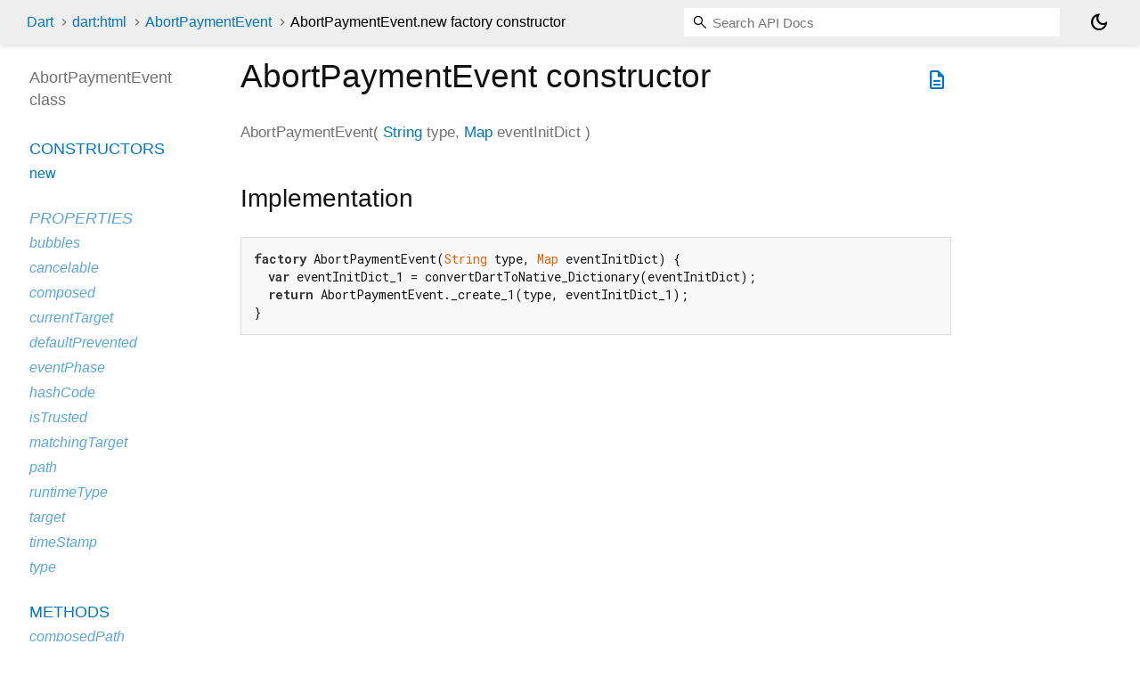

--- FILE ---
content_type: text/html
request_url: https://api.dart.dev/dart-html/AbortPaymentEvent/AbortPaymentEvent.html
body_size: 1897
content:
<!DOCTYPE html>
<html lang="en">
<head>
  <meta charset="utf-8">
  <meta http-equiv="X-UA-Compatible" content="IE=edge">
  <meta name="viewport" content="width=device-width, height=device-height, initial-scale=1, user-scalable=no">
  <meta name="description" content="API docs for the AbortPaymentEvent.new constructor from Class AbortPaymentEvent from the dart:html library, for the Dart programming language.">
  <title>AbortPaymentEvent.new constructor - AbortPaymentEvent - dart:html library - Dart API</title>
  <link rel="canonical" href="https://api.dart.dev/dart-html/AbortPaymentEvent/AbortPaymentEvent.html">


  
  <link rel="preconnect" href="https://fonts.gstatic.com">
  <link href="https://fonts.googleapis.com/css2?family=Roboto+Mono:ital,wght@0,300;0,400;0,500;0,700;1,400&display=swap" rel="stylesheet">
  <link href="https://fonts.googleapis.com/css2?family=Material+Symbols+Outlined:opsz,wght,FILL,GRAD@24,400,0,0" rel="stylesheet">
  
  <link rel="stylesheet" href="../../static-assets/github.css?v1">
  <link rel="stylesheet" href="../../static-assets/styles.css?v1">
  <link rel="icon" href="../../static-assets/favicon.png?v1">
  <!-- Google tag (gtag.js) -->
<script async src="https://www.googletagmanager.com/gtag/js?id=G-VVQ8908SJ5"></script>
<script>
  window.dataLayer = window.dataLayer || [];
  function gtag(){dataLayer.push(arguments);}
  gtag('js', new Date());

  gtag('config', 'G-VVQ8908SJ5');
</script>

<link rel="preconnect" href="https://fonts.googleapis.com">
<link rel="preconnect" href="https://fonts.gstatic.com" crossorigin>
<link rel="preload" href="https://fonts.googleapis.com/css2?family=Google+Sans+Text:wght@400&family=Google+Sans:wght@500&display=swap" as="style">
<link rel="stylesheet" href="https://fonts.googleapis.com/css2?family=Google+Sans+Text:wght@400&family=Google+Sans:wght@500&display=swap">
<link rel="stylesheet" href="https://www.gstatic.com/glue/cookienotificationbar/cookienotificationbar.min.css">

</head>

<body data-base-href="../../" data-using-base-href="false" class="light-theme">
<div id="overlay-under-drawer"></div>
<header id="title">
  <span id="sidenav-left-toggle" class="material-symbols-outlined" role="button" tabindex="0">menu</span>
  <ol class="breadcrumbs gt-separated dark hidden-xs">
    <li><a href="../../index.html">Dart</a></li>
    <li><a href="../../dart-html/">dart:html</a></li>
    <li><a href="../../dart-html/AbortPaymentEvent-class.html">AbortPaymentEvent</a></li>
    <li class="self-crumb">AbortPaymentEvent.new factory constructor</li>
  </ol>
  <div class="self-name">AbortPaymentEvent.new</div>
  <form class="search navbar-right" role="search">
    <input type="text" id="search-box" autocomplete="off" disabled class="form-control typeahead" placeholder="Loading search...">
  </form>
  <button class="toggle" id="theme-button" title="Toggle between light and dark mode" aria-label="Light and dark mode toggle">
    <span id="dark-theme-button" class="material-symbols-outlined" aria-hidden="true">
      dark_mode
    </span>
    <span id="light-theme-button" class="material-symbols-outlined" aria-hidden="true">
      light_mode
    </span>
  </button>
</header>
<main>
  <div
      id="dartdoc-main-content"
      class="main-content"
      data-above-sidebar="dart-html&#47;AbortPaymentEvent-class-sidebar.html"
      data-below-sidebar="">
      <div>
  <div id="external-links" class="btn-group"><a title="View source code" class="source-link" href="https://github.com/dart-lang/sdk/blob/2da4111d8d0cbf2a83c0662251508f017000da8a/sdk/lib/html/dart2js/html_dart2js.dart#L143"><span class="material-symbols-outlined">description</span></a></div>
<h1><span class="kind-constructor">AbortPaymentEvent</span> constructor 
</h1></div>

    <section class="multi-line-signature">
      
      <span class="name ">AbortPaymentEvent</span>(<wbr><ol class="parameter-list single-line"> <li><span class="parameter" id="-param-type"><span class="type-annotation"><a href="../../dart-core/String-class.html">String</a></span> <span class="parameter-name">type</span>, </span></li>
<li><span class="parameter" id="-param-eventInitDict"><span class="type-annotation"><a href="../../dart-core/Map-class.html">Map</a></span> <span class="parameter-name">eventInitDict</span></span></li>
</ol>)
    </section>
    


    
<section class="summary source-code" id="source">
  <h2><span>Implementation</span></h2>
  <pre class="language-dart"><code class="language-dart">factory AbortPaymentEvent(String type, Map eventInitDict) {
  var eventInitDict_1 = convertDartToNative_Dictionary(eventInitDict);
  return AbortPaymentEvent._create_1(type, eventInitDict_1);
}</code></pre>
</section>


  </div> <!-- /.main-content -->
  <div id="dartdoc-sidebar-left" class="sidebar sidebar-offcanvas-left">
    <!-- The search input and breadcrumbs below are only responsively visible at low resolutions. -->
<header id="header-search-sidebar" class="hidden-l">
  <form class="search-sidebar" role="search">
    <input type="text" id="search-sidebar" autocomplete="off" disabled class="form-control typeahead" placeholder="Loading search...">
  </form>
</header>
<ol class="breadcrumbs gt-separated dark hidden-l" id="sidebar-nav">
    <li><a href="../../index.html">Dart</a></li>
    <li><a href="../../dart-html/">dart:html</a></li>
    <li><a href="../../dart-html/AbortPaymentEvent-class.html">AbortPaymentEvent</a></li>
    <li class="self-crumb">AbortPaymentEvent.new factory constructor</li>
</ol>

    <h5>AbortPaymentEvent class</h5>
    <div id="dartdoc-sidebar-left-content"></div>
  </div><!--/.sidebar-offcanvas-left-->
  <div id="dartdoc-sidebar-right" class="sidebar sidebar-offcanvas-right">
  </div><!--/.sidebar-offcanvas-->
</main>
<footer>
  <span class="no-break">
    Dart
      3.10.7
  </span>
  <span class="glue-footer">
  <span class="no-break">
    | <a href="https://dart.dev/terms" title="Terms of use">Terms</a>
  </span>
  <span class="no-break">
    | <a href="https://policies.google.com/privacy" target="_blank" rel="noopener" title="Privacy policy"
      class="no-automatic-external">Privacy</a>
  </span>
  <span class="no-break">
    | <a href="https://dart.dev/security" title="Security philosophy and practices">Security</a>
  </span>

  <div class="copyright" style="font-size: 0.9em; color: darkgrey; margin-top: 0.5em;">
    Except as otherwise noted, this site is licensed under a
    <a style="color: darkgrey;" href="https://creativecommons.org/licenses/by/4.0/">
      Creative Commons Attribution 4.0 International License</a>
    and code samples are licensed under the
    <a style="color: darkgrey;" href="https://opensource.org/licenses/BSD-3-Clause" class="no-automatic-external">
      3-Clause BSD License</a>
  </div>
</span>

</footer>


<script src="../../static-assets/highlight.pack.js?v1"></script>
<script src="../../static-assets/docs.dart.js"></script>
<button aria-hidden="true" class="glue-footer__link glue-cookie-notification-bar-control">
  Cookies management controls
</button>
<script src="https://www.gstatic.com/glue/cookienotificationbar/cookienotificationbar.min.js"
data-glue-cookie-notification-bar-category="2B">
</script>

</body>
</html>



--- FILE ---
content_type: text/html
request_url: https://api.dart.dev/dart-html/AbortPaymentEvent-class-sidebar.html
body_size: -51
content:
<ol>

      <li class="section-title"><a href="dart-html/AbortPaymentEvent-class.html#constructors">Constructors</a></li>
        <li><a href="dart-html/AbortPaymentEvent/AbortPaymentEvent.html">new</a></li>


    
        <li class="section-title inherited">
          <a href="dart-html/AbortPaymentEvent-class.html#instance-properties">Properties</a>
        </li>
          
<li class="inherited">
  <a href="dart-html/Event/bubbles.html">bubbles</a>
</li>
          
<li class="inherited">
  <a href="dart-html/Event/cancelable.html">cancelable</a>
</li>
          
<li class="inherited">
  <a href="dart-html/Event/composed.html">composed</a>
</li>
          
<li class="inherited">
  <a href="dart-html/Event/currentTarget.html">currentTarget</a>
</li>
          
<li class="inherited">
  <a href="dart-html/Event/defaultPrevented.html">defaultPrevented</a>
</li>
          
<li class="inherited">
  <a href="dart-html/Event/eventPhase.html">eventPhase</a>
</li>
          
<li class="inherited">
  <a href="dart-core/Object/hashCode.html">hashCode</a>
</li>
          
<li class="inherited">
  <a href="dart-html/Event/isTrusted.html">isTrusted</a>
</li>
          
<li class="inherited">
  <a href="dart-html/Event/matchingTarget.html">matchingTarget</a>
</li>
          
<li class="inherited">
  <a href="dart-html/Event/path.html">path</a>
</li>
          
<li class="inherited">
  <a href="dart-core/Object/runtimeType.html">runtimeType</a>
</li>
          
<li class="inherited">
  <a href="dart-html/Event/target.html">target</a>
</li>
          
<li class="inherited">
  <a href="dart-html/Event/timeStamp.html">timeStamp</a>
</li>
          
<li class="inherited">
  <a href="dart-html/Event/type.html">type</a>
</li>

        <li class="section-title"><a href="dart-html/AbortPaymentEvent-class.html#instance-methods">Methods</a></li>
          
<li class="inherited">
  <a href="dart-html/Event/composedPath.html">composedPath</a>
</li>
          
<li class="inherited">
  <a href="dart-core/Object/noSuchMethod.html">noSuchMethod</a>
</li>
          
<li class="inherited">
  <a href="dart-html/Event/preventDefault.html">preventDefault</a>
</li>
          
<li>
  <a href="dart-html/AbortPaymentEvent/respondWith.html">respondWith</a>
</li>
          
<li class="inherited">
  <a href="dart-html/Event/stopImmediatePropagation.html">stopImmediatePropagation</a>
</li>
          
<li class="inherited">
  <a href="dart-html/Event/stopPropagation.html">stopPropagation</a>
</li>
          
<li class="inherited">
  <a href="dart-core/Object/toString.html">toString</a>
</li>
          
<li class="inherited">
  <a href="dart-html/ExtendableEvent/waitUntil.html">waitUntil</a>
</li>

        <li class="section-title inherited"><a href="dart-html/AbortPaymentEvent-class.html#operators">Operators</a></li>
          
<li class="inherited">
  <a href="dart-core/Object/operator_equals.html">operator ==</a>
</li>

    

    


</ol>
